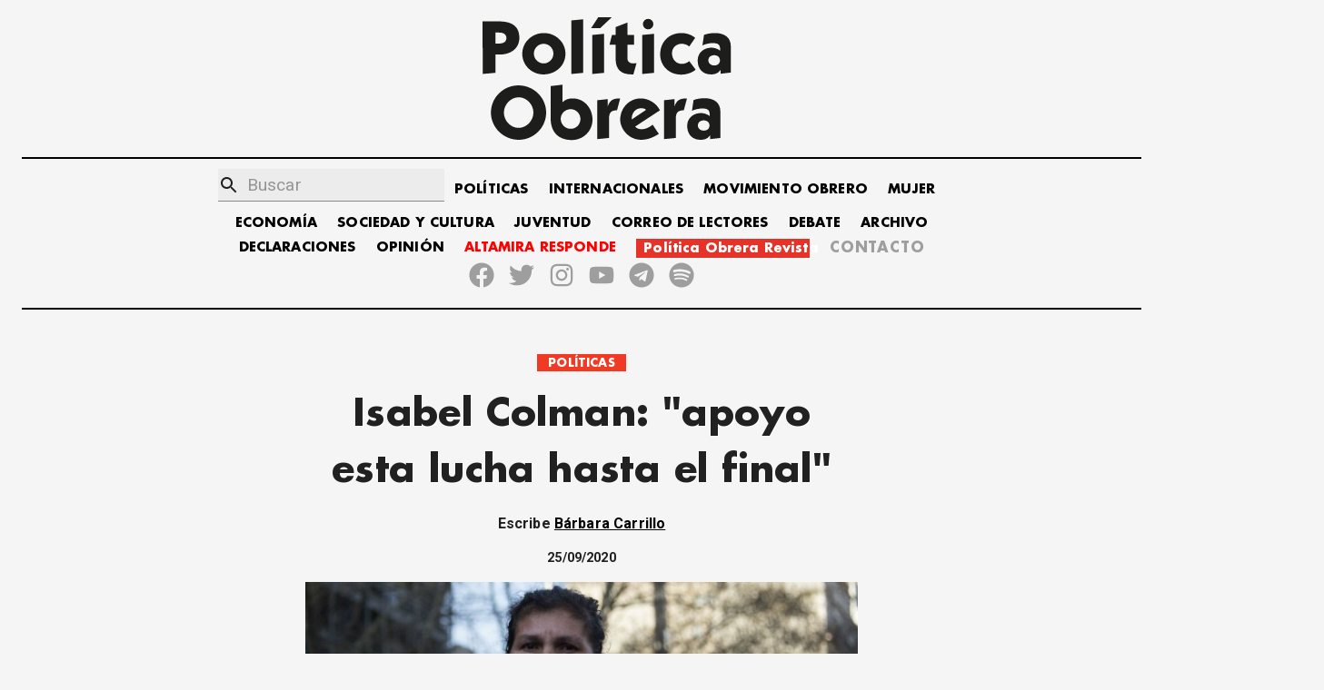

--- FILE ---
content_type: text/javascript; charset=utf-8
request_url: https://politicaobrera.com/webpack-runtime-c6be6c8fb665ed0aa7ec.js
body_size: 1710
content:
!function(e){function c(c){for(var t,n,r=c[0],f=c[1],s=c[2],b=0,l=[];b<r.length;b++)n=r[b],Object.prototype.hasOwnProperty.call(d,n)&&d[n]&&l.push(d[n][0]),d[n]=0;for(t in f)Object.prototype.hasOwnProperty.call(f,t)&&(e[t]=f[t]);for(p&&p(c);l.length;)l.shift()();return o.push.apply(o,s||[]),a()}function a(){for(var e,c=0;c<o.length;c++){for(var a=o[c],t=!0,n=1;n<a.length;n++){var f=a[n];0!==d[f]&&(t=!1)}t&&(o.splice(c--,1),e=r(r.s=a[0]))}return e}var t={},n={10:0},d={10:0},o=[];function r(c){if(t[c])return t[c].exports;var a=t[c]={i:c,l:!1,exports:{}};return e[c].call(a.exports,a,a.exports,r),a.l=!0,a.exports}r.e=function(e){var c=[];n[e]?c.push(n[e]):0!==n[e]&&{9:1}[e]&&c.push(n[e]=new Promise((function(c,a){for(var t=({0:"commons",1:"1bfc9850",2:"035c3a5dbce655498ebf426080fef9033b4583db",3:"4124e62e5669ee3dbf66d23c29aa675125eafc1c",4:"a3129b2cea2219300c0c6e9a8b0cfad37a785e40",5:"fb2a1d7e4fe92af1f0ab7d0e11563eea191eafae",6:"4d01eba34be0487c736fa5b58ba2448557e7a609",7:"a9d954978097433ac38ff8875fd6a4fe3a47445f",8:"f54b42984bfe4d114461fcea2710af414ac1fe74",9:"styles",11:"484bcb1e",12:"52066749",13:"8673774c",15:"component---src-pages-404-js",16:"component---src-pages-busqueda-js",17:"component---src-pages-contacto-js",18:"component---src-pages-elecciones-2021-jsx",19:"component---src-pages-index-js",20:"component---src-templates-autor-js",21:"component---src-templates-edm-js",22:"component---src-templates-el-obtero-internacional-js",23:"component---src-templates-internacionalismo-js",24:"component---src-templates-nota-js",25:"component---src-templates-seccion-js",26:"component---src-templates-tag-js"}[e]||e)+"."+{0:"31d6cfe0d16ae931b73c",1:"31d6cfe0d16ae931b73c",2:"31d6cfe0d16ae931b73c",3:"31d6cfe0d16ae931b73c",4:"31d6cfe0d16ae931b73c",5:"31d6cfe0d16ae931b73c",6:"31d6cfe0d16ae931b73c",7:"31d6cfe0d16ae931b73c",8:"31d6cfe0d16ae931b73c",9:"e95ce51e8740794177e4",11:"31d6cfe0d16ae931b73c",12:"31d6cfe0d16ae931b73c",13:"31d6cfe0d16ae931b73c",15:"31d6cfe0d16ae931b73c",16:"31d6cfe0d16ae931b73c",17:"31d6cfe0d16ae931b73c",18:"31d6cfe0d16ae931b73c",19:"31d6cfe0d16ae931b73c",20:"31d6cfe0d16ae931b73c",21:"31d6cfe0d16ae931b73c",22:"31d6cfe0d16ae931b73c",23:"31d6cfe0d16ae931b73c",24:"31d6cfe0d16ae931b73c",25:"31d6cfe0d16ae931b73c",26:"31d6cfe0d16ae931b73c",29:"31d6cfe0d16ae931b73c",30:"31d6cfe0d16ae931b73c",31:"31d6cfe0d16ae931b73c",32:"31d6cfe0d16ae931b73c",33:"31d6cfe0d16ae931b73c",34:"31d6cfe0d16ae931b73c",35:"31d6cfe0d16ae931b73c",36:"31d6cfe0d16ae931b73c",37:"31d6cfe0d16ae931b73c"}[e]+".css",d=r.p+t,o=document.getElementsByTagName("link"),f=0;f<o.length;f++){var s=(p=o[f]).getAttribute("data-href")||p.getAttribute("href");if("stylesheet"===p.rel&&(s===t||s===d))return c()}var b=document.getElementsByTagName("style");for(f=0;f<b.length;f++){var p;if((s=(p=b[f]).getAttribute("data-href"))===t||s===d)return c()}var l=document.createElement("link");l.rel="stylesheet",l.type="text/css",l.onload=c,l.onerror=function(c){var t=c&&c.target&&c.target.src||d,o=new Error("Loading CSS chunk "+e+" failed.\n("+t+")");o.code="CSS_CHUNK_LOAD_FAILED",o.request=t,delete n[e],l.parentNode.removeChild(l),a(o)},l.href=d,document.getElementsByTagName("head")[0].appendChild(l)})).then((function(){n[e]=0})));var a=d[e];if(0!==a)if(a)c.push(a[2]);else{var t=new Promise((function(c,t){a=d[e]=[c,t]}));c.push(a[2]=t);var o,f=document.createElement("script");f.charset="utf-8",f.timeout=120,r.nc&&f.setAttribute("nonce",r.nc),f.src=function(e){return r.p+""+({0:"commons",1:"1bfc9850",2:"035c3a5dbce655498ebf426080fef9033b4583db",3:"4124e62e5669ee3dbf66d23c29aa675125eafc1c",4:"a3129b2cea2219300c0c6e9a8b0cfad37a785e40",5:"fb2a1d7e4fe92af1f0ab7d0e11563eea191eafae",6:"4d01eba34be0487c736fa5b58ba2448557e7a609",7:"a9d954978097433ac38ff8875fd6a4fe3a47445f",8:"f54b42984bfe4d114461fcea2710af414ac1fe74",9:"styles",11:"484bcb1e",12:"52066749",13:"8673774c",15:"component---src-pages-404-js",16:"component---src-pages-busqueda-js",17:"component---src-pages-contacto-js",18:"component---src-pages-elecciones-2021-jsx",19:"component---src-pages-index-js",20:"component---src-templates-autor-js",21:"component---src-templates-edm-js",22:"component---src-templates-el-obtero-internacional-js",23:"component---src-templates-internacionalismo-js",24:"component---src-templates-nota-js",25:"component---src-templates-seccion-js",26:"component---src-templates-tag-js"}[e]||e)+"-"+{0:"376637068d9cfb40cfe5",1:"e0b82722118b994b0086",2:"eaa29cf7e5cbd80fe4c1",3:"d58aab16e6f1e9483e8a",4:"090171f8855b1d644862",5:"a7330c6456289a929802",6:"a1b418d0a044eed713a1",7:"e6c27547ccf6c25fcef3",8:"84d843a54cca50cb6072",9:"1d9fc942bd40d00202bc",11:"a6b115486033b9518126",12:"dbcfb1ba83b9dba85295",13:"9c2ebcc5d63991134b28",15:"5db29319b2d8fd590228",16:"91143979b912c255239e",17:"63c1f43e880c8abf0459",18:"ae78e0100d11b564378a",19:"18810e0d6d3e3ff7b2c2",20:"95582ef5878e135aa8e1",21:"817097b67ea951207a30",22:"6e752825e75cb0b00439",23:"71276ebf871b55090e83",24:"bfeeb9d7054b3078e53f",25:"778e8d731c4afe4d1322",26:"dd016e615a5c92311b07",29:"45b8dca4510de6cd1cdd",30:"70f3be2e5a848a1d0730",31:"767da37f016ef6156a49",32:"4c99f5d15a4b89f105a9",33:"17e7bd1d5dad02fe72cb",34:"dde5406dd6bc6fa78162",35:"926aa959dbbc579cd455",36:"901dbfaa89d3e0fae955",37:"998355c06a059f013c58"}[e]+".js"}(e);var s=new Error;o=function(c){f.onerror=f.onload=null,clearTimeout(b);var a=d[e];if(0!==a){if(a){var t=c&&("load"===c.type?"missing":c.type),n=c&&c.target&&c.target.src;s.message="Loading chunk "+e+" failed.\n("+t+": "+n+")",s.name="ChunkLoadError",s.type=t,s.request=n,a[1](s)}d[e]=void 0}};var b=setTimeout((function(){o({type:"timeout",target:f})}),12e4);f.onerror=f.onload=o,document.head.appendChild(f)}return Promise.all(c)},r.m=e,r.c=t,r.d=function(e,c,a){r.o(e,c)||Object.defineProperty(e,c,{enumerable:!0,get:a})},r.r=function(e){"undefined"!=typeof Symbol&&Symbol.toStringTag&&Object.defineProperty(e,Symbol.toStringTag,{value:"Module"}),Object.defineProperty(e,"__esModule",{value:!0})},r.t=function(e,c){if(1&c&&(e=r(e)),8&c)return e;if(4&c&&"object"==typeof e&&e&&e.__esModule)return e;var a=Object.create(null);if(r.r(a),Object.defineProperty(a,"default",{enumerable:!0,value:e}),2&c&&"string"!=typeof e)for(var t in e)r.d(a,t,function(c){return e[c]}.bind(null,t));return a},r.n=function(e){var c=e&&e.__esModule?function(){return e.default}:function(){return e};return r.d(c,"a",c),c},r.o=function(e,c){return Object.prototype.hasOwnProperty.call(e,c)},r.p="/",r.oe=function(e){throw console.error(e),e};var f=window.webpackJsonp=window.webpackJsonp||[],s=f.push.bind(f);f.push=c,f=f.slice();for(var b=0;b<f.length;b++)c(f[b]);var p=s;a()}([]);
//# sourceMappingURL=webpack-runtime-c6be6c8fb665ed0aa7ec.js.map